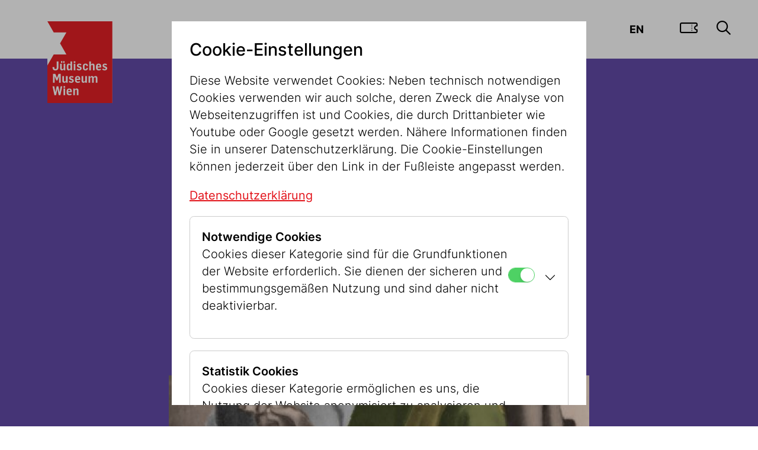

--- FILE ---
content_type: text/html;charset=UTF-8
request_url: https://jmw.jart.at/news/weiblich_malerin_selbstbestimmt__das_verschollene_selbstportrait_von_bettina_ehrlich-bauer
body_size: 9157
content:
<!DOCTYPE html><html lang="de"><head><meta http-equiv="Content-Type" content="text/html; charset=UTF-8"><base href="https://jmw.jart.at/jart/prj3/jmw/main.jart"><meta charset="utf-8"><meta name="viewport" content="width=device-width, initial-scale=1.0"><meta name="seobility" content="bacb1f7e2d0abecb9a7ab0fa7cfaa66a"><link href="resources/jquery/bootstrap4/css/bootstrap.min.css" rel="styleSheet" type="text/css"><link href="main.css?v=20250311" rel="styleSheet" type="text/css"><title>Weiblich, Malerin, selbstbestimmt – Das verschollene Selbstportrait von Bettina Ehrlich-Bauer</title><meta content="Blog Detail | Jüdisches Museum Wien"><meta name="description" content=""><meta name="keywords" content=""><meta property="og:title" content="Weiblich, Malerin, selbstbestimmt – Das verschollene Selbstportrait von Bettina Ehrlich-Bauer"><meta property="og:type" content="website"><meta content="summary" name="twitter:card"><meta content="Weiblich, Malerin, selbstbestimmt – Das verschollene Selbstportrait von Bettina Ehrlich-Bauer" name="twitter:title"><meta content="Weiblich, Malerin, selbstbestimmt – Das verschollene Selbstportrait von Bettina Ehrlich-Bauer" name="title"><meta property="og:url" content="https://jmw.jart.at/museumsblog/news_detail?j-cc-name=hybrid-content&amp;j-cc-node=news&amp;j-cc-id=1610672643844"><meta property="og:image" content="https://jmw.jart.at/jart/prj3/jmw/images/cache/fccfaba748bf61f6c83f669002d82a04/0xD43B9DEBDA2302FDA10CAA4BF04DA3F2.jpeg"><meta property="og:image:type" content="image/jpeg"><meta content="https://jmw.jart.at/jart/prj3/jmw/images/cache/fccfaba748bf61f6c83f669002d82a04/0xD43B9DEBDA2302FDA10CAA4BF04DA3F2.jpeg" name="twitter:image"><meta property="og:image:width" content="1200"><meta property="og:image:height" content="630"><meta name="google-site-verification" content="qB7P06q7OGGVF1r8dPFGp3qUSROjC3W-e5fU1XoqRlo"><script type="text/javascript">var rel = "de";var  content_id = "1610511894957";var reserve_mode = "active";</script><link rel="icon" sizes="32x32" href="resources/favicon/favicon-32x32.png" type="image/png"><link rel="icon" sizes="16x16" href="resources/favicon/favicon-16x16.png" type="image/png"><link rel="mask-icon" sizes="#ffffff" href="resources/favicon/safari-pinned-tab.svg"><meta name="theme-color" content="#ffffff"></head><body data-rel="de" data-reserve-mode="active" data-content-id="1610511894957" data-j-project="jmw" data-j-index="main" class="no-blobedit de active no-js content-id-1610511894957 "><div class="body-wrapper"><header><div class="container-fluid p-0"><div class="row no-gutters"><div class="col"><div class="nav-wrapper"><div class="mainnav"><div class="servnav mr-sm-5"><ul class="navbar-nav ml-auto"><li class="lang-switch nav-item"><div style="display:none !important;">1610672643844</div><a href="/en/news/news_detail?j-cc-node=news&amp;j-cc-name=hybrid-content&amp;j-cc-id=1610672643844" class="nav-link">EN</a></li><li class="nav-item level_1"><a href="https://quicket.wien-ticket.at/shop/wtosjmw/de" class="nav-link"><span class="fa-regular fa-ticket-perforated"><span class="sr-only">Zum Ticketshop</span></span></a></li><li class="nav-item search-item"><a href="/jart/prj3/jmw/main.jart?rel=de&amp;reserve-mode=active&amp;content-id=1615115463800" title="Suche" class="nav-link "><span class="fa-regular fa-magnifying-glass"></span></a></li><li class="nav-item menu-item d-block d-lg-none"><button aria-controls="navbarSupportedContent" aria-expanded="false" aria-label="Toggle navigation" class="nav-item nav-btn-menu" data-target="#navbarSupportedContent" data-toggle="collapse" type="button"><span class=""><span class="fa-regular fa-bars"></span></span></button></li></ul></div><nav class="navbar navbar-expand-lg" aria-label="Mainnavigation"><a class="logo navbar-brand" title="JMW Wien" href="/"><img src="/jart/prj3/jmw/resources/images/logo.svg" class="img-fluid" alt="Logo des Jüdischen Museums"></a><div class="collapse navbar-collapse align-self-center nav-padding" id="navbarSupportedContent"><div class="collapse-wrapper"><ul class="navbar-nav py-5 py-xs-5 py-md-5 py-lg-0" id="mainmenu"><li class="nav-item dropdown  color-blue"><a data-toggle="dropdown" href="#" id="nav-1700755680981" class="nav-link dropdown-toggle ">Besuch</a><div class="dropdown-menu py-0 py-sm-5&#34;"><div class="row py-0 my-0 py-sm-5 my-sm-5"><div class="d-none d-sm-block col-sm-2 col-lg-3"></div><div class="col-12 col-sm-10 col-lg-9 pl-5 pl-sm-0"><div class="nav-dropdown-inner p-3 pt-5 p-sm-0 pt-sm-0"><div class="row row-eq-height d-none"><div class="col-6"><div class="row"></div></div><div class="col-6 d-flex"><div class="row"><div class="col-12"><div class="row"></div></div><div class="col-12"><div class="row"></div></div><div class="col-12 d-flex align-self-end"><div class="row w-100"></div></div></div></div></div><div class="row  "><div class="col-lg-12"><div class=""><div xmlns:f="functions" class="nav-entry 1597751895282 "><div class="mode-text"><p class="avtext"><span class="basisinfos-title">Besuchen Sie uns!</span></p></div></div></div></div></div><div class="row  "><div class="col-lg-4"><div class="pb-5"><div xmlns:f="functions" class="nav-entry 1597751895282 "><div class="mode-button"><a class="btn btn-outline-dark btn-sub" parameter="" href="/besuchen">Öffnungszeiten &amp; Tickets</a></div></div><div class="row  "><div class="col-lg-12"><div class=""><div xmlns:f="functions" class="nav-entry 1597751895282 "><div class="mode-button"><a class="btn btn-outline-dark" parameter="" href="/ausstellungen" target="_blank">Ausstellungen</a></div></div><div xmlns:f="functions" class="nav-entry 1597751895282 "><div class="mode-button-link"><a class="btn btn-link" parameter="" href="/besuchen/jahreskarte">Jahreskarte</a></div></div><div xmlns:f="functions" class="nav-entry 1597751895282 "><div class="mode-button-link"><a class="btn btn-link" parameter="" href="/top_museum">Alles auf einen Blick</a></div></div><div xmlns:f="functions" class="nav-entry 1597751895282 "><div class="mode-button-link"><a class="btn btn-link" parameter="" href="/museumsshop">Museumsshop</a></div></div><div xmlns:f="functions" class="nav-entry 1597751895282 "><div class="mode-button-link"><a class="btn btn-link" parameter="" href="/cafe_taim">Museumscafé</a></div></div></div></div></div></div></div><div class="col-lg-8"><div class=""><div class="row icon-row "><div class="col-lg-3"><div class="nav-item-picture"><div xmlns:f="functions" class="nav-entry 1597751895282 "><div class="mode-teaser"><a parameter="" href="/fuehrungen/erwachsene"><span class="sr-only">Führungen &amp; Gruppen</span><a title="1700755683192.png" parameter="" href="/fuehrungen/erwachsene"><img src="images/img-db/1705687461223.png" alt="Strichzeichnung von zwei Personen, eine mit kurzen lockigen Haaren und gemustertem Oberteil, die andere mit kurzem Haar und schlichtem Oberteil" title="Strichzeichnung von zwei Personen" class="img-fluid"></a><span class="text-link">Führungen &amp; Gruppen</span></a></div></div></div></div><div class="col-lg-3"><div class="nav-item-picture"><div xmlns:f="functions" class="nav-entry 1597751895282 "><div class="mode-teaser"><a parameter="" href="/fuehrungen/kinder__familien"><span class="sr-only">Kinder &amp; Familien</span><a title="familien.png" parameter="" href="/fuehrungen/kinder__familien"><img src="images/img-db/1705687461224.png" alt="Strichzeichnung eines Erwachsenen, der ein Kind auf dem Arm hält und ein anderes Kind an der Hand hält" title="Erwachsener mit zwei Kindern" class="img-fluid"></a><span class="text-link">Kinder &amp; Familien</span></a></div></div></div></div><div class="col-lg-3"><div class="nav-item-picture"><div xmlns:f="functions" class="nav-entry 1597751895282 "><div class="mode-teaser"><a parameter="" href="/fuehrungen/schule__mehr"><span class="sr-only">Schule &amp; Co</span><a title="schulen.png" parameter="" href="/fuehrungen/schule__mehr"><img src="images/img-db/1705687461222.png" alt="Zwei stilisierte Figuren, eine mit Kappe und Tasche, die andere mit Rucksack, gehen in entgegengesetzte Richtungen" title="Stilisierte Figuren beim Gehen" class="img-fluid"></a><span class="text-link">Schule &amp; Co</span></a></div></div></div></div><div class="col-lg-3"><div class=""></div></div></div></div></div></div><div class="row  "><div class="col-lg-4"><div class=""><div xmlns:f="functions" class="nav-entry 1597751895282 "><div class="mode-text"><br /><strong class="avtext"><span class="avtext">Museum Dorotheergasse</span></strong><br /><span class="avtext">Dorotheergasse 11</span><br /><span class="avtext">1010 Wien</span><br /><span class="avtext"> </span><br /></div></div><div xmlns:f="functions" class="menu_opening_hours"><span class="fa-solid fa-circle text-turquoise pr-2"></span>Jetzt geöffnet</div><div xmlns:f="functions" class="nav-entry 1597751895282 sys-open-jupla"><div class="mode-text"><br /></div></div></div></div><div class="col-lg-4"><div class=""><div xmlns:f="functions" class="nav-entry 1597751895282 "><div class="mode-text"><br /><strong class="avtext"><span class="avtext">Museum Judenplatz</span></strong><br /><span class="avtext">Judenplatz 8</span><br /><span class="avtext">1010 Wien</span><br /><span class="avtext"> </span><br /></div></div><div xmlns:f="functions" class="menu_opening_hours"><span class="fa-solid fa-circle text-red pr-2"></span>geschlossen</div><div xmlns:f="functions" class="nav-entry 1597751895282 sys-open-doro"><div class="mode-text"><br /></div></div></div></div><div class="col-lg-4"><div class=""><div xmlns:f="functions" class="nav-entry 1597751895282 "><div class="mode-text"><br /><strong class="avtext"><span class="avtext">Bibliothek</span></strong><br /><span class="avtext">Rabensteig 3</span><br /><span class="avtext">1010 Wien</span><br /><br /></div></div><div xmlns:f="functions" class="nav-entry 1597751895282 "><div class="mode-text"><div class="avtext"><span class="fa-solid fa-circle text-orange pr-2"></span><span class="avtext">nach Vereinbarung</span></div><br /></div></div></div></div></div></div></div></div></div></li><li class="nav-item dropdown  color-turquoise"><a data-toggle="dropdown" href="#" id="nav-1700755681329" class="nav-link dropdown-toggle ">Museum</a><div class="dropdown-menu py-0 py-sm-5&#34;"><div class="row py-0 my-0 py-sm-5 my-sm-5"><div class="d-none d-sm-block col-sm-2 col-lg-3"></div><div class="col-12 col-sm-10 col-lg-9 pl-5 pl-sm-0"><div class="nav-dropdown-inner p-3 pt-5 p-sm-0 pt-sm-0"><div class="row row-eq-height d-none"><div class="col-6"><div class="row"></div></div><div class="col-6 d-flex"><div class="row"><div class="col-12"><div class="row"></div></div><div class="col-12"><div class="row"></div></div><div class="col-12 d-flex align-self-end"><div class="row w-100"></div></div></div></div></div><div class="row  "><div class="col-lg-12"><div class="pb-5 pb-lg-0"><div xmlns:f="functions" class="nav-entry 1597751895282 "><div class="mode-text"><p class="avtext"><span class="basisinfos-title">Das erste jüdische Museum der Welt!</span></p></div></div><div class="row  "><div class="col-lg-3"><div class="pb-5"><div xmlns:f="functions" class="nav-entry 1597751895282 "><div class="mode-button"><a class="btn btn-outline-dark" parameter="" href="/ausstellungen" target="_blank">Ausstellungen</a></div></div><div xmlns:f="functions" class="nav-entry 1597751895282 "><div class="mode-button-link"><a class="btn btn-link" parameter="" href="/forschung/archiv__bildanfragen">Archiv</a></div></div><div xmlns:f="functions" class="nav-entry 1597751895282 "><div class="mode-button-link"><a class="btn btn-link" parameter="" href="/ueber_uns/nachhaltigkeit">Nachhaltigkeit</a></div></div><div xmlns:f="functions" class="nav-entry 1597751895282 "><div class="mode-button-link"><a class="btn btn-link" parameter="" href="/kontakt/raumvermietung">Eventlocation</a></div></div><div xmlns:f="functions" class="nav-entry 1597751895282 "><div class="mode-button-link"><a class="btn btn-link" parameter="" href="/projekt_ot">Projekt OT</a></div></div><div xmlns:f="functions" class="nav-entry 1597751895282 "><div class="mode-button-link"><a class="btn btn-link" parameter="" href="/bibliothek">Bibliothek</a></div></div></div></div><div class="col-lg-9"><div class=""><div class="row  "><div class="col-lg-3"><div class=""><div xmlns:f="functions" class="nav-entry 1597751895282 mb-5"><div class="mode-teaser"><a parameter="" href="/forschung"><span class="sr-only">Forschung</span><a title="1741084071110.png" parameter="" href="/forschung"><img src="images/img-db/1741084071110.png" alt="Schematische Darstellung eines menschlichen Profils mit Gehirn, umgeben von sich überschneidenden Ellipsen, einem Rechteck mit Schraffur und zwei Diagrammen mit Zackenlinien" title="Schematische Darstellung von Gehirnaktivität" class="img-fluid"></a><span class="text-link">Forschung</span></a></div></div></div></div><div class="col-lg-3"><div class=""><div xmlns:f="functions" class="nav-entry 1597751895282 "><div class="mode-teaser"><a parameter="" href="/unterstuetzen_sie_uns"><span class="sr-only">Freunde &amp; Sponsoring</span><a title="1741084071109.png" parameter="" href="/unterstuetzen_sie_uns"><img src="images/img-db/1741084071109.png" alt="Grafische Darstellung einer stehenden Person mit ausgestreckten Armen auf einem Gleichgewichtsbalken, mit einem Pfeil über dem Kopf, der eine Drehbewegung nach links anzeigt" title="Symbol für Gleichgewicht oder Drehung" class="img-fluid"></a><span class="text-link">Freunde &amp; Sponsoring</span></a></div></div></div></div><div class="col-lg-3"><div class=""><div xmlns:f="functions" class="nav-entry 1597751895282 mb-5"><div class="mode-teaser"><a parameter="" href="/ueber_uns"><span class="sr-only">Über Uns</span><a title="1741084071108.png" parameter="" href="/ueber_uns"><img src="images/img-db/1741084071108.png" alt="Stilisierte weiße Symbole eines Auges, einer Pyramide, eines offenen Buchs, einer Feder und einer Säulenbasis auf schwarzem Hintergrund" title="Symbolkombination aus Auge, Pyramide und Buch" class="img-fluid"></a><span class="text-link">Über Uns</span></a></div></div></div></div><div class="col-lg-3"><div class=""></div></div></div></div></div></div></div></div></div></div></div></div></div></li><li class="nav-item dropdown  color-purple"><a data-toggle="dropdown" href="#" id="nav-1700755681348" class="nav-link dropdown-toggle ">Kalender</a><div class="dropdown-menu py-0 py-sm-5&#34;"><div class="row py-0 my-0 py-sm-5 my-sm-5"><div class="d-none d-sm-block col-sm-2 col-lg-3"></div><div class="col-12 col-sm-10 col-lg-9 pl-5 pl-sm-0"><div class="nav-dropdown-inner p-3 pt-5 p-sm-0 pt-sm-0"><div class="row row-eq-height d-none"><div class="col-6"><div class="row"></div></div><div class="col-6 d-flex"><div class="row"><div class="col-12"><div class="row"></div></div><div class="col-12"><div class="row"></div></div><div class="col-12 d-flex align-self-end"><div class="row w-100"></div></div></div></div></div><div class="row  "><div class="col-lg-4"><div class="pb-5 pb-lg-0"><div xmlns:f="functions" class="nav-entry 1597751895282 "><div class="mode-text"><p class="avtext"><span class="basisinfos-title">Wir machen Programm!</span></p></div></div><div xmlns:f="functions" class="nav-entry 1597751895282 "><div class="mode-button"><a class="btn btn-outline-dark btn-sub" parameter="" href="/events">Alle Termine</a></div></div><div xmlns:f="functions" class="nav-entry 1597751895282 "><div class="mode-button"><a class="btn btn-outline-dark btn-sub" parameter="&amp;veranstaltung_typ_id=1700755677203" href="/events&amp;veranstaltung_typ_id=1700755677203">Veranstaltungen</a></div></div><div xmlns:f="functions" class="nav-entry 1597751895282 "><div class="mode-button"><a class="btn btn-outline-dark btn-sub" parameter="&amp;veranstaltung_typ_id=1700755677206" href="/events&amp;veranstaltung_typ_id=1700755677206">Führungen</a></div></div><div xmlns:f="functions" class="nav-entry 1597751895282 "><div class="mode-button"><a class="btn btn-outline-dark btn-sub" parameter="" href="/fuehrungen/fuehrungskalender/fuehrung_detail">Archiv</a></div></div></div></div><div class="col-lg-8"><div class="sys-topnews"><div class="row  "><div class="col-lg-12"><div class=""><div xmlns:f="functions" class="menu_event_list"><div class="entry mb-5"><div class="row mb-2"><div class="col-1 pr-0 text-right"><span class="fa-solid fa-arrow-right"></span></div><div class="col-11 col-lg-10"><div class="titel"><a href="/events/boker_tov_guten_morgen_im_juedischen_museum_wien_1" class="btn-link font-weight-500">Boker tov! Guten Morgen im Jüdischen Museum Wien
</a></div></div></div><div class="row"><div class="col-1 pe-0"></div><div class="col-11 col-lg-10 datum font-weight-300">25.01.2026 09:00 Uhr</div></div></div><div class="entry mb-5"><div class="row mb-2"><div class="col-1 pr-0 text-right"><span class="fa-solid fa-arrow-right"></span></div><div class="col-11 col-lg-10"><div class="titel"><a href="/events/no_promised_land_1" class="btn-link font-weight-500">"No Promised Land"</a></div></div></div><div class="row"><div class="col-1 pe-0"></div><div class="col-11 col-lg-10 datum font-weight-300">25.01.2026 13:00 Uhr</div></div></div><div class="entry mb-5"><div class="row mb-2"><div class="col-1 pr-0 text-right"><span class="fa-solid fa-arrow-right"></span></div><div class="col-11 col-lg-10"><div class="titel"><a href="/events/ir_schelanu_16" class="btn-link font-weight-500">Ir schelanu</a></div></div></div><div class="row"><div class="col-1 pe-0"></div><div class="col-11 col-lg-10 datum font-weight-300">25.01.2026 14:00 Uhr</div></div></div></div><div xmlns:f="functions" class="nav-entry 1597751895282 sys-topnews"><div class="mode-text"></div></div></div></div></div></div></div></div></div></div></div></div></li><li class="nav-item dropdown  color-pink active"><a data-toggle="dropdown" href="#" id="nav-1700755681367" class="nav-link dropdown-toggle ">Entdecken</a><div class="dropdown-menu py-0 py-sm-5&#34;"><div class="row py-0 my-0 py-sm-5 my-sm-5"><div class="d-none d-sm-block col-sm-2 col-lg-3"></div><div class="col-12 col-sm-10 col-lg-9 pl-5 pl-sm-0"><div class="nav-dropdown-inner p-3 pt-5 p-sm-0 pt-sm-0"><div class="row row-eq-height d-none"><div class="col-6"><div class="row"></div></div><div class="col-6 d-flex"><div class="row"><div class="col-12"><div class="row"></div></div><div class="col-12"><div class="row"></div></div><div class="col-12 d-flex align-self-end"><div class="row w-100"></div></div></div></div></div><div class="row  "><div class="col-lg-4"><div class="pb-5 pb-lg-0"><div xmlns:f="functions" class="nav-entry 1597751895282 "><div class="mode-text"><p class="avtext"><span class="basisinfos-title">Das Museum digital erleben!</span></p></div></div><div xmlns:f="functions" class="nav-entry 1597751895282 "><div class="mode-button"><a class="btn btn-outline-dark" parameter="" rev="_blank" href="https://sammlung.jmw.at" target="_blank">Online Collection<img src="/jart/prj3/jmw/resources/images/externer-link-schwarz.svg" class="externLink" alt="Logo für externer Link"></a></div></div><div xmlns:f="functions" class="nav-entry  active  1597751895282 "><div class="mode-button-link"><a class="btn btn-link" parameter="" href="/museumsblog">News &amp; Blogs</a></div></div><div xmlns:f="functions" class="nav-entry 1597751895282 "><div class="mode-button-link"><a class="btn btn-link" parameter="" href="/digital/podcast">Podcast</a></div></div><div xmlns:f="functions" class="nav-entry 1597751895282 "><div class="mode-button-link"><a class="btn btn-link" target="_blank" parameter="" rev="_blank" href="https://artsandculture.google.com/partner/jewish-museum-vienna">Google Arts &amp; Culture<img src="/jart/prj3/jmw/resources/images/externer-link-weiss.svg" class="externLink" alt="Logo für externer Link"></a></div></div></div></div><div class="col-lg-8"><div class=""><div class="row  "><div class="col-lg-12"><div class=""><div xmlns:f="functions" class="nav-entry 1597751895282 "><div class="mode-text"><strong class="avtext"><span class="avtext">Folgen Sie uns auf Social Media</span></strong><br /><br /></div></div></div></div></div><div class="row  "><div class="col-lg-4"><div class=""><div class="row max-row-width "><div class="col-lg-3  col-3"><div class=""><div xmlns:f="functions" class="nav-entry 1597751895282 "><div class="mode-teaser"><a parameter="" rev="_blank" href="https://www.instagram.com/jewishmuseumvienna/"><span class="sr-only">Link für Instagram</span><a title="1706129902914.png" parameter="" rev="_blank" href="https://www.instagram.com/jewishmuseumvienna/"><img src="images/img-db/1706129902914.png" alt="Stilisierte Instagram-App-Logosymbol in Pink mit abgerundeter quadratischer Form und Kreis in der Mitte" title="Instagram-Logo" class="img-fluid"></a><span class="text-link"></span></a></div></div></div></div><div class="col-lg-3  col-3"><div class=""><div xmlns:f="functions" class="nav-entry 1597751895282 "><div class="mode-teaser"><a parameter="" rev="_blank" href="https://www.tiktok.com/@jewishmuseumvienna"><span class="sr-only">Link für Tiktok</span><a title="1706129902911.png" parameter="" rev="_blank" href="https://www.tiktok.com/@jewishmuseumvienna"><img src="images/img-db/1706129902911.png" alt="rosa TikTok-Logo mit Notenform auf weißem Hintergrund" title="TikTok-Logo" class="img-fluid"></a><span class="text-link"></span></a></div></div></div></div><div class="col-lg-3  col-3"><div class=""><div xmlns:f="functions" class="nav-entry 1597751895282 "><div class="mode-teaser"><a parameter="" rev="_blank" href="https://www.facebook.com/JuedischesMuseumWien/?v=wall"><span class="sr-only">Link für Facebook</span><a title="1706129902915.png" parameter="" rev="_blank" href="https://www.facebook.com/JuedischesMuseumWien/?v=wall"><img src="images/img-db/1706129902915.png" alt="Rosa Buchstabe 'f' auf weißem Hintergrund" title="Buchstabe f" class="img-fluid"></a><span class="text-link"></span></a></div></div></div></div><div class="col-lg-3  col-3"><div class=""><div xmlns:f="functions" class="nav-entry 1597751895282 "><div class="mode-teaser"><a parameter="" href=""><span class="sr-only">Link für X</span><a title="1706129902910.png" parameter="" href=""><img src="images/img-db/1706129902910.png" alt="Magentafarbenes X-Symbol mit einem diagonal durchgehenden weißen Streifen" title="Magentafarbenes X-Logo" class="img-fluid"></a><span class="text-link"></span></a></div></div></div></div></div><div class="row max-row-width "><div class="col-lg-3  col-3"><div class=""><div xmlns:f="functions" class="nav-entry 1597751895282 "><div class="mode-teaser"><a parameter="" rev="_blank" href="https://www.youtube.com/channel/UCqJXD9Ncasj-IiRfDCLG6hw"><span class="sr-only">Link für Youtube</span><a title="1706129902909.png" parameter="" rev="_blank" href="https://www.youtube.com/channel/UCqJXD9Ncasj-IiRfDCLG6hw"><img src="images/img-db/1706129902909.png" alt="Weinrot gefülltes abgerundetes Rechteck mit einem nach rechts zeigenden weißen Dreieck in der Mitte" title="Abspiel-Icon" class="img-fluid"></a><span class="text-link"></span></a></div></div></div></div><div class="col-lg-3  col-3"><div class=""><div xmlns:f="functions" class="nav-entry 1597751895282 "><div class="mode-teaser"><a parameter="" rev="_blank" href="https://open.spotify.com/user/j8sre8o0zt2esm7mbgwthvl2j?si=4tUJjoCFTgysA-HeXuDYZA&amp;nd=1&amp;dlsi=070f7859f0524b70"><span class="sr-only">Link für Spotify</span><a title="1706129902913.png" parameter="" rev="_blank" href="https://open.spotify.com/user/j8sre8o0zt2esm7mbgwthvl2j?si=4tUJjoCFTgysA-HeXuDYZA&amp;nd=1&amp;dlsi=070f7859f0524b70"><img src="images/img-db/1706129902913.png" alt="Weißes Spotify-Symbol mit drei gewölbten Linien in einem pinkfarbenen Kreis" title="Spotify-Symbol" class="img-fluid"></a><span class="text-link"></span></a></div></div></div></div><div class="col-lg-3  col-3"><div class=""><div xmlns:f="functions" class="nav-entry 1597751895282 "><div class="mode-teaser"><a parameter="" rev="_blank" href="https://artsandculture.google.com/partner/jewish-museum-vienna?hl=de"><span class="sr-only">Link für Google</span><a title="1706129902912.png" parameter="" rev="_blank" href="https://artsandculture.google.com/partner/jewish-museum-vienna?hl=de"><img src="images/img-db/1706129902912.png" alt="Großer magentafarbener Großbuchstabe G auf weißem Hintergrund" title="Magentafarbener Buchstabe G" class="img-fluid"></a><span class="text-link"></span></a></div></div></div></div><div class="col-lg-3  col-3"><div class=""><div xmlns:f="functions" class="nav-entry 1597751895282 "><div class="mode-teaser"><a parameter="" rev="_blank" href="https://tvthek.orf.at/history/Medienarchiv-Judentum/6932895"><span class="sr-only">Link für Orf</span><a title="1706129902916.png" parameter="" rev="_blank" href="https://tvthek.orf.at/history/Medienarchiv-Judentum/6932895"><img src="images/img-db/1706129902916.png" alt="Großer rosa Schriftzug 'ORF' auf weißem Hintergrund" title="ORF-Logo" class="img-fluid"></a><span class="text-link"></span></a></div></div></div></div></div></div></div><div class="col-lg-8"><div class=""></div></div></div></div></div></div></div></div></div></div></li><li class="nav-item d-inline-block d-lg-none"><a class="nav-link" href="/jart/prj3/jmw/main.jart?rel=de&amp;reserve-mode=active&amp;content-id=1612498123747"><span class="">Presse</span></a></li></ul></div></div></nav></div></div></div></div></div></header><main><div class="container-fluid p-0"><div class="row no-gutters"><div class="col"></div></div></div><div class="container-fluid p-0"><div class="main-content"><div class="container"></div><div class=" container-fluid p-0 custom-none bg-purple"><div class="row no-gutters "><div class="contentblock col-lg-12  " style=""><div class=" content"><div class=" container custom-margin-80 custom-none transparent"><div class="row m-0"><div class="contentblock col-lg-12  " style=""><div class=" content"><div id="APPC-1700755684019"><div class="news detail container-fluid">                <div class="row mb-5">            <div class="col-0 col-md-2"></div>            <div class="col-12 col-md-8">                <div class="content-header">                    <div class="d-flex justify-content-center align-items-center mb-5">                                                <div class="h3 subtitle mx-5">                            27. Februar 2017                        </div>                        <div class="kategorie">                            <span class="badge badge-secondary badge-invers">Unter der Lupe</span>                        </div>                    </div>                                         <h1 class="zwischentitel text-center">Weiblich, Malerin, selbstbestimmt – Das verschollene Selbstportrait von Bettina Ehrlich-Bauer</h1>                                            <div class="autor mt-3 text-center">                             von Andrea Winklbauer                                                                                       </div>                                                </div>                <div class="teaser-image mt-5 mb-3">                    <div class="img-fluid">                        <img title="Porträt einer Frau in Innenraum" alt="Frau mit kurzen dunklen Haaren, rotem Lippenstift, grünem Kleid und gelbem Schal, die eine Zigarette hält, vor einem grauen Ofen und einem aufgehängten Mantel" class="lazyload" src="/jart/prj3/jmw/images/cache/fccfaba748bf61f6c83f669002d82a04/0x19825BE0BF2146394C90E617D644B311.jpeg" data-src="/jart/prj3/jmw/images/cache/fccfaba748bf61f6c83f669002d82a04/0x19825BE0BF2146394C90E617D644B311.jpeg">                    </div>                    <div class="bildunterschrift text-right tiny">                        &copy;                     </div>                 </div>                                          <div class="detail-text">                                            </div>            </div>            <div class="col-0 col-md-2"></div>        </div>    </div> </div><div class="container-fluid"><div class="cross-content-container"><div class=" container custom-margin-80 custom-none transparent"><div class="row "><div class="contentblock col-lg-12  " style=""><div class=" content"><div class="text-content text-avtext"><span class="avtext">Die junge Frau hat einen skeptischen Blick. Mit hochgezogenen Brauen, ohne ein Lächeln um ihren schönen Mund, tritt sie uns ernst und selbstbewusst entgegen. Eine brennende Zigarette in der Hand, steht sie offenbar in ihrem Atelier, doch portraitiert sie sich nicht beim Malen. Die Staffelei dient im Moment nur als Garderobenständer, auf dem lässig ein eleganter Mantel hängt. Werke der Malerin sind nicht zu sehen, dafür Fischgrätparkett, ein verzierter, zylindrischer Ofen (oder ist es eine Säule?) und ein schlampig aufgelegter Teppich. Die Künstlerin steht darauf, elegant gekleidet und frisiert. Eine moderne Frau von 1928 – weiblich, Malerin, selbstbestimmt und hellwach.</span></div><div class="content-img"><div class="img-fluid"><img src="/jart/prj3/jmw/images/cache/80a1a5b5946333303b6714fe1000f5aa/0x4AF21B4733F6102AFC06D60CCD18D099.jpeg" width="400" height="711" alt="Porträt einer Frau mit Zigarette: Frau mit kurzem schwarzen Haar, grüner Kleidung und gelbem Schal, die eine Zigarette hält, vor einem grauen Ofen und einem Mantelständer mit einem grauen Mantel"></div></div><div class="text-content text-avtext"><div class="avtext"><span class="avtext">Bettina Ehrlich-Bauer: </span><em class="avtext"><span class="avtext">Selbstportrait</span></em><span class="avtext">, 1928, Fotografie nach dem verschollenen Gemälde, © Archiv des Belvedere, Wien, Foto: Bruno Reiffenstein (digital nachkoloriert für die Ausstellung im JMW)</span></div><div class="avtext"><span class="avtext"> </span></div><div class="avtext"><span class="avtext">Die Ausstellung Die bessere Hälfte. </span><em class="avtext"><span class="avtext">Jüdische Künstlerinnen</span></em><span class="avtext"> bis 1938, der ein altes Foto* dieses – leider verschollenen – Selbstportraits als Plakatmotiv dient, enthält auch einige andere Künstlerinnen-Bilder. Da ist z. B. ein Foto von Tina Blau, der erfolgreichsten österreichischen Künstlerin der zweiten Hälfte des 19. Jahrhunderts, das die Landschaftsmalerin dabei zeigt, wie sie eines ihrer Bilder auf einem Wägelchen zum Malen en plein air durch den Wiener Prater schiebt. Der Vergleich mit einem Kinderwagen drängt sich auf, nur dass Tina Blau anstelle der leiblichen Nachkommenschaft ganz bewusst die künstlerische gewählt hat. Sie schließt damit – bewusst oder nicht – an ein wichtiges Motiv der „Legende vom Künstler“ seit der Renaissance an, das die Hingabe des Künstlers an seine Berufung unterstreicht. Als Person wollte sich Tina Blau aber lieber nicht groß inszenieren.</span></div></div><div class="content-img"><div class="img-fluid"><img src="images/img-db/1615115458078.jpg" alt="Frau in langem Rock und elegantem Hut schiebt einen Korbwagen mit Ölbild eines Baums in einem Park" title="Frau mit Gemälde im Park"></div></div><div class="text-content text-avtext"><div class="avtext"><span class="avtext">Tina Blau mit Malwagerl im Wiener Prater, um 1900, Fotografie</span></div><div class="avtext"><span class="avtext"> </span></div><div class="avtext"><span class="avtext">Ein anderes Künstlerinnen-Bild, diesmal wieder ein gemaltes Selbstportrait**, stammt von der russischen, lange Zeit in Wien beheimateten Bildhauerin Teresa Feodorowna Ries. Nicht unähnlich Bettina Ehrlich-Bauer präsentiert sie ihre eigene Person selbstbewusst, zeigt sich aber nicht wie diese als elegante Dame, sondern im Arbeitsgewand der Künstlerin. Doch auch Ries bedient sich einer Geste um ihren Auftritt zu unterstreichen: Die in die Hüfte gestützte Hand räumt jeden Zweifel an ihrem Selbstbewusstsein aus. Der breite, dekorierte und vergoldete Originalrahmen des Bildes trägt das Seine dazu bei, dieses Künstlerinnenbild in seiner Bedeutung zu erhöhen.</span></div></div><div class="content-img"><div class="img-fluid"><img src="images/img-db/1615115458081.jpg" alt="Interieur eines Raums mit mehreren Büsten auf Sockeln und einem großen Spiegel, der eine stehende Frau zeigt" title="Raum mit Büsten und Spiegel"></div></div><div class="text-content text-avtext"><div class="avtext"><span class="avtext">Das Selbstportrait von Teresa Feodorowna Ries im Atelier der Künstlerin, Fotografie, aus: T. F. Ries: Die Sprache des Steins, Wien 1928</span></div><div class="avtext"><span class="avtext"> </span></div><div class="avtext"><span class="avtext">Im Gegensatz zu Ries‘ Selbstportrait von 1902 wirkt das 1928 entstandene von Ehrlich-Bauer natürlich viel moderner. Ihr Stil heißt Neue Sachlichkeit und war in der ersten Hälfte der 1920er-Jahre in Deutschland als Reaktion auf die Exzesse des Expressionismus und des Ersten Weltkriegs entstanden. Das gemalte Werk von Bettina Ehrlich-Bauer wird von 1925 bis in die frühen 1930er-Jahre hinein davon bestimmt. Ihre Interpretation ist kraftvoll und einprägsam, vereinfachend und mit bewusst eingesetzten Anklängen ans Naive. Zugleich enthält gerade ihr Selbstportrait aber auch ein Element des Neuen Sehens aus der zeitgleichen Fotografie: die Sicht von schräg oben auf ihre ganze Gestalt.</span></div><div class="avtext"><span class="avtext"> </span></div><div class="avtext"><span class="avtext">Leider können wir uns über dieses Gemälde heute nur noch durch eine alte Schwarzweißfotografie informieren: Wie fast alle übrigen Gemälde ihres Frühwerks ist auch das Selbstportrait verschollen, seit es die Künstlerin bei ihrer Flucht vor den Nationalsozialisten 1938 in Wien zurückließ. Damit man es sich als Gemälde besser vorstellen kann, haben wir einen Scan des Fotos digital um ein paar Farben ergänzt, die wir dem einzigen ihrer Bilder aus dem fraglichen Zeitraum, das heute physisch zur Verfügung steht, dem Stillleben Jonny spielt auf, abgeschaut haben. Dieses eine noch vorhandene Gemälde und die auf den Fotos abgebildeten lassen erkennen, was für ein großer Verlust das Verschwinden dieses Werks für die österreichische Kunstgeschichte ist. Gleichzeitig machen uns die Fotos aber auch bewusst, dass wir noch froh sein können, dass sie erhalten geblieben sind. Wieviel andere aufregende Werke mag es gegeben haben, die wir nicht kennen und ohne Abbildungen auch niemals kennen lernen werden? Doch vielleicht haben wir ja Glück und es taucht das Selbstportrait oder eines der anderen Originalgemälde doch noch irgendwo wieder auf.</span></div><div class="avtext"><span class="avtext"> </span></div></div><div class="content-img"><div class="img-fluid"><img src="images/img-db/1615115458084.jpg" alt="Stilleben mit einer schwarzen Maske mit großen weißen und roten Augen, grünem Hut, Goldblasinstrument und großem Blechblasinstrument vor einem Spiegel mit grünem Tuch" title="Stilleben mit Maske und Blasinstrumenten"></div></div><div class="text-content text-avtext"><div class="avtext"><span class="avtext">Bettina Ehrlich-Bauer: Jonny spielt auf, 1928, Ölgemälde, Privatbesitz</span></div><div class="avtext"><span class="avtext"> </span></div><div class="avtext"><span class="avtext">Die Ausstellung Die bessere Hälfte. Jüdische Künstlerinnen bis 1938 ist noch bis 1. Mai im Museum Dorotheergasse – Palais Eskeles zu sehen.</span></div><div class="avtext"><span class="avtext"> </span></div><div class="avtext"><span class="avtext">* Das Foto ist Teil eines Bestands von alten Werkfotos, die sich heute zusammen mit dem Nachlass der Künstlerin im Archiv des Belvedere, Wien, befinden.</span></div><div class="avtext"><span class="avtext"> </span></div><div class="avtext"><span class="avtext">** Das Bild befindet sich heute im Besitz des Wien Museums.</span></div><div class="avtext"><span class="avtext"> </span></div><div class="avtext"><span class="avtext">Titelbild: Bettina Ehrlich-Bauer: Selbstportrait, 1928, Fotografie nach dem verschollenen Gemälde, © Archiv des Belvedere, Wien, Foto: Bruno Reiffenstein (digital nachkoloriert für die Ausstellung im JMW)</span></div></div></div></div></div></div></div></div></div></div></div></div></div></div></div></div><script language="javascript" src="indexes/main/packages/standard-layout/standard-layout.js"></script></div></div></main><footer class="footer"><div class="footer-standort bg-blue"><div class="container"><div class="row"><div class="col-12 col-lg-4"><div class="standort-claim"><h2 class="h2">Ein Museum, zwei Standorte<br>– nur 7 Minuten zu Fuß</h2><p>Folgen Sie uns auf Social Media</p><p class="footer-logos"><a href="https://www.instagram.com/jewishmuseumvienna" target="_blank"><img class="img-fluid" src="/jart/prj3/jmw/resources/images/brand-instagram.svg" alt="Instagram Logo"></a><a href="https://www.tiktok.com/@jewishmuseumvienna" target="blank"><img class="img-fluid" src="/jart/prj3/jmw/resources/images/brand-tiktok.svg" alt="Tiktok Logo"></a><a href="https://www.facebook.com/JuedischesMuseumWien" target="blank"><img class="img-fluid" src="/jart/prj3/jmw/resources/images/brand-facebook.svg" alt="Facebook Logo"></a><a href="https://open.spotify.com/user/j8sre8o0zt2esm7mbgwthvl2j?si=4tUJjoCFTgysA-HeXuDYZA&amp;nd=1&amp;dlsi=070f7859f0524b70" target="blank"><img class="img-fluid" src="/jart/prj3/jmw/resources/images/brand-spotify.svg" alt="Spotify Logo"></a><a href="https://www.youtube.com/channel/UCqJXD9Ncasj-IiRfDCLG6hw" target="blank"><img class="img-fluid" src="/jart/prj3/jmw/resources/images/brand-youtube.svg" alt="Youtube Logo"></a><a href="https://tvthek.orf.at/history/Medienarchiv-Judentum/6932895" target="blank"><img class="img-fluid" src="/jart/prj3/jmw/resources/images/brand-ORF.svg" alt="Orf Logo"></a></p></div></div><div class="col-12 col-sm-6 col-lg-3"><div class="standort-museum"><h3 class="h3">Museum<br>Dorotheergasse</h3><p>Dorotheergasse 11<br>
1010 Wien</p><p>Tel: <a href="tel:+4315350431">+43 1 535 04 31</a><br>E-Mail: <a href="mailto:info@jmw.at">info@jmw.at
</a></p></div></div><div class="col-12 col-sm-6 col-lg-3"><div class="standort-museum"><h3 class="h3">Museum<br>Judenplatz</h3><p>Judenplatz 8<br>
1010 Wien</p></div></div><div class="col-12 col-lg-2"><div class="standort-links"><ol class="fa-ul"><li><span class="fa-li"><i class="fa-solid fa-arrow-right"></i></span><a href="/jart/prj3/jmw/main.jart?rel=de&amp;reserve-mode=active&amp;content-id=1595137743227">Öffnungszeiten, Tickets &amp; Preise</a></li><li><span class="fa-li"><i class="fa-solid fa-arrow-right"></i></span><a href="/jart/prj3/jmw/main.jart?rel=de&amp;reserve-mode=active&amp;content-id=1597751895293">Kontakt</a></li></ol></div></div></div></div></div><div class="footer-bottom"><div class="container"><div class="row align-items-center"><div class="col-12 col-md-8 col-lg-9"><div class="footernav"><ul class="nav justify-content-center justify-content-md-start"><li class="nav-item"><span class="nav-link">© 2026 Jüdisches Museum Wien</span></li><li class="nav-item"><a class="nav-link" href="/impressum">Impressum</a></li><li class="nav-item"><a class="nav-link" href="/presse">Presse</a></li><li class="nav-item"><a class="nav-link" href="/newsletter">Newsletter</a></li><li class="nav-item"><a class="nav-link" href="/datenschutz">Datenschutz</a></li><li class="nav-item"><a class="nav-link" href="/top_museum">Alles auf einen Blick</a></li><li class="nav-item"><a class="nav-link" href="/nutzungsbedingungen_terms_of_use_dhm">Nutzungsbedingungen / Terms of Use DHM</a></li><li class="nav-item"><a class="open_cookie_dialog">Cookies</a></li></ul></div></div><div class="col-12 col-md-4 col-lg-3"><div class="d-flex justify-content-center align-items-center"><div class="footer-logo footer-logo-wien-holding mr-3 mr-lg-5"><a href="https://www.wienholding.at/"><img src="/jart/prj3/jmw/resources/images/wien-holding-logo.png" class="img-fluid" alt="Wien Holding"></a></div><div class="footer-logo footer-logo-umweltzeichen ml-3 ml-lg-5"><a href="/jart/prj3/jmw/main.jart?rel=de&amp;reserve-mode=active&amp;content-id=1639467475489"><img src="/jart/prj3/jmw/resources/images/umweltzeichen.png" class="img-fluid" alt="Österreichisches Umweltzeichen"></a></div></div></div></div></div></div></footer></div><div class="stern-button"><div class="stern-inner"><img src="/jart/prj3/jmw/resources/images/stern.png" alt="stern"><div class="overlay"><a href="https://quicket.wien-ticket.at/shop/wtosjmw/de" class="ticket-link" target="_blank">Tickets kaufen</a></div></div></div><script type="text/javascript" src="resources/jquery/ckeditor/ckeditor.js"></script><script type="text/javascript" src="main.js?v=20250311"></script><script type="text/javascript" src="resources/jquery/bootstrap4/js/bootstrap.min.js"></script><script type="text/javascript" src="/jart/prj3/jmw/resources/dbcon-def/reports/apps/news/news_detail/news_detail.client.js"></script></body></html>

--- FILE ---
content_type: application/javascript
request_url: https://jmw.jart.at/jart/prj3/jmw/indexes/main/packages/standard-layout/standard-layout.js
body_size: -161
content:
//!!../../../../main.cjs
/* js for package: standard-layout */























--- FILE ---
content_type: image/svg+xml
request_url: https://jmw.jart.at/jart/prj3/jmw/resources/images/externer-link-weiss.svg
body_size: 36
content:
<svg xmlns="http://www.w3.org/2000/svg" viewBox="0 0 640 640"><!--!Font Awesome Pro 7.1.0 by @fontawesome - https://fontawesome.com License - https://fontawesome.com/license (Commercial License) Copyright 2025 Fonticons, Inc.--><path fill="#ffffff" d="M384 64L352 64L352 128L466.7 128L265.3 329.4L242.7 352L288 397.3L310.6 374.7L512 173.3L512 288L576 288L576 64L384 64zM96 160L64 160L64 576L480 576L480 384L416 384L416 512L128 512L128 224L256 224L256 160L96 160z"/></svg>

--- FILE ---
content_type: image/svg+xml
request_url: https://jmw.jart.at/jart/prj3/jmw/resources/images/logo.svg
body_size: 3122
content:
<?xml version="1.0" encoding="UTF-8" standalone="no"?>
<!DOCTYPE svg PUBLIC "-//W3C//DTD SVG 1.1//EN" "http://www.w3.org/Graphics/SVG/1.1/DTD/svg11.dtd">
<svg width="100%" height="100%" viewBox="0 0 227 284" version="1.1" xmlns="http://www.w3.org/2000/svg" xmlns:xlink="http://www.w3.org/1999/xlink" xml:space="preserve" xmlns:serif="http://www.serif.com/" style="fill-rule:evenodd;clip-rule:evenodd;stroke-linejoin:round;stroke-miterlimit:2;">
    <g transform="matrix(1.9685,0,0,1.9685,0,8.52651e-14)">
        <rect x="0" y="0.59" width="114.729" height="143.41" style="fill:white;"/>
    </g>
    <g transform="matrix(1.9685,0,0,1.9685,0,-1.16339)">
        <path d="M11.232,20.044L33.696,20.045L22.464,39.499L33.696,58.953L11.232,58.953L0,78.358L0,144.591L115,144.591L115,0.591L0.014,0.591L11.232,20.044Z" style="fill:rgb(229,32,37);fill-rule:nonzero;"/>
    </g>
    <g transform="matrix(1.9685,0,0,1.9685,0,-1.16339)">
        <path d="M12.433,130.568L15.408,130.568L17.705,119.76L17.793,119.76L20.068,130.568L23.065,130.568L26.39,114.926L23.503,114.926L21.577,125.208L21.534,125.208L19.455,114.926L16.393,114.926L14.205,125.229L14.139,125.229L12.171,114.926L9.129,114.926L12.433,130.568Z" style="fill:white;fill-rule:nonzero;"/>
    </g>
    <g transform="matrix(1.9685,0,0,1.9685,0,-1.16339)">
        <path d="M28.513,130.525L31.4,130.525L31.4,119.016L28.513,119.016L28.513,130.525ZM28.513,117.616L31.4,117.616L31.4,114.685L28.513,114.685L28.513,117.616Z" style="fill:white;fill-rule:nonzero;"/>
    </g>
    <g transform="matrix(1.9685,0,0,1.9685,0,-1.16339)">
        <path d="M38.816,130.786C40.26,130.786 41.748,130.48 42.929,129.714L42.273,127.789C41.617,128.051 40.501,128.489 39.298,128.489C37.963,128.489 36.979,127.986 36.979,126.52L36.979,125.558L43.214,125.558L43.214,123.02C43.214,120.351 41.398,118.776 38.751,118.776C36.235,118.776 34.069,120.351 34.069,123.414L34.069,126.454C34.069,129.497 36.213,130.786 38.816,130.786ZM36.979,123.72L36.979,122.714C36.979,121.751 37.548,120.876 38.707,120.876C39.954,120.876 40.435,121.773 40.435,122.757L40.435,123.72L36.979,123.72Z" style="fill:white;fill-rule:nonzero;"/>
    </g>
    <g transform="matrix(1.9685,0,0,1.9685,0,-1.16339)">
        <path d="M45.817,130.525L48.705,130.525L48.705,123.332C48.705,121.95 49.733,121.007 50.695,121.007C51.811,121.007 52.205,121.643 52.205,122.674L52.205,130.525L55.093,130.525L55.093,121.928C55.093,120.045 53.671,118.776 52.074,118.776C50.652,118.776 49.405,119.41 48.639,120.788L48.595,120.788L48.595,119.016L45.817,119.016L45.817,130.525Z" style="fill:white;fill-rule:nonzero;"/>
    </g>
    <g transform="matrix(1.9685,0,0,1.9685,0,-1.16339)">
        <path d="M10.07,108.647L12.805,108.647L12.805,97.162L12.871,97.162L15.758,104.6L17.837,104.6L20.702,97.14L20.746,97.14L20.746,108.647L23.481,108.647L23.481,93.049L19.74,93.049L16.94,100.115L16.874,100.115L14.074,93.049L10.07,93.049L10.07,108.647Z" style="fill:white;fill-rule:nonzero;"/>
    </g>
    <g transform="matrix(1.9685,0,0,1.9685,0,-1.16339)">
        <path d="M29.628,108.909C31.05,108.909 32.407,108.012 32.953,106.853L32.997,106.853L33.085,108.647L35.775,108.647L35.775,97.14L32.888,97.14L32.888,104.266C32.888,105.648 31.947,106.656 30.853,106.656C29.694,106.656 29.388,105.933 29.388,104.902L29.388,97.14L26.5,97.14L26.5,105.735C26.5,107.816 28.031,108.909 29.628,108.909Z" style="fill:white;fill-rule:nonzero;"/>
    </g>
    <g transform="matrix(1.9685,0,0,1.9685,0,-1.16339)">
        <path d="M42.361,108.909C44.789,108.909 46.78,107.509 46.78,105.256C46.78,103.681 45.839,102.478 43.826,101.799L42.382,101.318C41.573,101.012 41.135,100.771 41.135,100.072C41.135,99.437 41.682,99.087 42.535,99.087C43.345,99.087 44.154,99.415 45.029,100.093L46.451,98.212C45.401,97.315 44.111,96.899 42.579,96.899C39.867,96.899 38.51,98.715 38.51,100.487C38.51,102.062 39.407,103.265 41.223,103.812L42.273,104.162C43.235,104.468 44.001,104.731 44.001,105.562C44.001,106.306 43.367,106.722 42.339,106.722C41.288,106.722 40.151,106 39.319,105.343L37.854,107.225C39.013,108.406 40.567,108.909 42.361,108.909Z" style="fill:white;fill-rule:nonzero;"/>
    </g>
    <g transform="matrix(1.9685,0,0,1.9685,0,-1.16339)">
        <path d="M53.692,108.909C55.136,108.909 56.624,108.603 57.805,107.837L57.149,105.912C56.493,106.175 55.377,106.612 54.174,106.612C52.839,106.612 51.855,106.109 51.855,104.643L51.855,103.681L58.09,103.681L58.09,101.143C58.09,98.475 56.274,96.899 53.627,96.899C51.111,96.899 48.945,98.475 48.945,101.537L48.945,104.578C48.945,107.619 51.089,108.909 53.692,108.909ZM51.855,101.843L51.855,100.837C51.855,99.875 52.424,99 53.583,99C54.83,99 55.311,99.897 55.311,100.881L55.311,101.843L51.855,101.843Z" style="fill:white;fill-rule:nonzero;"/>
    </g>
    <g transform="matrix(1.9685,0,0,1.9685,0,-1.16339)">
        <path d="M63.756,108.909C65.178,108.909 66.534,108.012 67.081,106.853L67.125,106.853L67.212,108.647L69.903,108.647L69.903,97.14L67.016,97.14L67.016,104.266C67.016,105.648 66.075,106.656 64.981,106.656C63.821,106.656 63.515,105.933 63.515,104.902L63.515,97.14L60.627,97.14L60.627,105.735C60.627,107.816 62.159,108.909 63.756,108.909Z" style="fill:white;fill-rule:nonzero;"/>
    </g>
    <g transform="matrix(1.9685,0,0,1.9685,0,-1.16339)">
        <path d="M72.813,108.647L75.7,108.647L75.7,101.455C75.7,100.074 76.729,99.131 77.691,99.131C78.785,99.131 79.179,99.745 79.201,100.709L79.201,108.647L82.089,108.647L82.089,101.389C82.11,100.052 83.139,99.131 84.101,99.131C85.151,99.131 85.611,99.745 85.611,100.775L85.611,108.647L88.498,108.647L88.498,100.008C88.498,98.103 87.033,96.899 85.436,96.899C84.014,96.899 82.767,97.556 81.979,98.89L81.914,98.89C81.542,97.753 80.426,96.899 79.07,96.899C77.647,96.899 76.357,97.578 75.613,98.956L75.569,98.956L75.569,97.14L72.813,97.14L72.813,108.647Z" style="fill:white;fill-rule:nonzero;"/>
    </g>
    <g transform="matrix(1.9685,0,0,1.9685,0,-1.16339)">
        <path d="M14.446,87.033C17.793,87.033 19.631,85.042 19.631,82.001L19.631,71.172L16.524,71.172L16.524,82.308C16.524,83.401 16.021,84.539 14.38,84.539C12.652,84.539 12.192,83.423 12.192,82.286L12.192,81.104L9.195,81.104L9.195,82.395C9.195,85.677 11.186,87.033 14.446,87.033Z" style="fill:white;fill-rule:nonzero;"/>
    </g>
    <g transform="matrix(1.9685,0,0,1.9685,0,-1.16339)">
        <path d="M24.071,73.754L26.5,73.754L26.5,70.801L24.071,70.801L24.071,73.754ZM28.097,73.754L30.525,73.754L30.525,70.801L28.097,70.801L28.097,73.754ZM25.647,87.033C27.069,87.033 28.425,86.136 28.972,84.977L29.015,84.977L29.103,86.771L31.794,86.771L31.794,75.263L28.906,75.263L28.906,82.39C28.906,83.771 27.965,84.78 26.872,84.78C25.712,84.78 25.406,84.056 25.406,83.026L25.406,75.263L22.518,75.263L22.518,83.859C22.518,85.939 24.05,87.033 25.647,87.033Z" style="fill:white;fill-rule:nonzero;"/>
    </g>
    <g transform="matrix(1.9685,0,0,1.9685,0,-1.16339)">
        <path d="M37.7,87.033C38.991,87.033 40.194,86.267 40.894,84.999L40.982,84.999L41.048,86.771L43.739,86.771L43.739,71.172L40.829,71.172L40.829,76.554L40.807,76.554C40.151,75.57 39.035,75.023 37.985,75.023C35.929,75.023 34.419,76.642 34.419,78.764L34.419,83.314C34.419,85.327 35.403,87.033 37.7,87.033ZM38.86,84.78C37.875,84.78 37.306,84.211 37.306,83.117L37.306,78.939C37.306,77.56 37.963,77.123 38.816,77.123C39.713,77.123 40.851,77.998 40.851,79.376L40.851,82.373C40.851,83.817 39.866,84.78 38.86,84.78Z" style="fill:white;fill-rule:nonzero;"/>
    </g>
    <g transform="matrix(1.9685,0,0,1.9685,0,-1.16339)">
        <path d="M46.714,86.771L49.601,86.771L49.601,75.263L46.714,75.263L46.714,86.771ZM46.714,73.863L49.601,73.863L49.601,70.932L46.714,70.932L46.714,73.863Z" style="fill:white;fill-rule:nonzero;"/>
    </g>
    <g transform="matrix(1.9685,0,0,1.9685,0,-1.16339)">
        <path d="M56.23,87.033C58.658,87.033 60.649,85.633 60.649,83.38C60.649,81.804 59.708,80.601 57.696,79.923L56.252,79.442C55.442,79.136 55.005,78.895 55.005,78.195C55.005,77.56 55.552,77.21 56.405,77.21C57.214,77.21 58.024,77.539 58.899,78.217L60.321,76.335C59.271,75.438 57.98,75.023 56.449,75.023C53.736,75.023 52.38,76.839 52.38,78.611C52.38,80.186 53.277,81.389 55.092,81.936L56.143,82.286C57.105,82.592 57.871,82.855 57.871,83.686C57.871,84.43 57.236,84.845 56.208,84.845C55.158,84.845 54.021,84.123 53.189,83.467L51.723,85.349C52.883,86.53 54.436,87.033 56.23,87.033Z" style="fill:white;fill-rule:nonzero;"/>
    </g>
    <g transform="matrix(1.9685,0,0,1.9685,0,-1.16339)">
        <path d="M67.387,87.033C69.946,87.033 71.719,85.699 71.719,83.511L71.719,82.701L69.094,82.701L69.094,83.205C69.094,83.949 68.721,84.845 67.54,84.845C66.293,84.845 65.724,84.08 65.724,82.92L65.724,79.114C65.724,77.998 66.25,77.232 67.475,77.232C68.656,77.232 69.094,78.02 69.094,78.785L69.094,79.354L71.719,79.354L71.719,78.589C71.719,76.401 69.969,75.023 67.387,75.023C64.981,75.023 62.815,76.445 62.815,79.376L62.815,82.855C62.815,85.764 64.893,87.033 67.387,87.033Z" style="fill:white;fill-rule:nonzero;"/>
    </g>
    <g transform="matrix(1.9685,0,0,1.9685,0,-1.16339)">
        <path d="M74.213,86.771L77.1,86.771L77.1,79.595C77.1,78.217 78.128,77.276 79.091,77.276C80.272,77.276 80.6,77.976 80.6,78.982L80.6,86.771L83.488,86.771L83.488,78.195C83.488,76.292 82.154,75.023 80.469,75.023C79.113,75.023 77.866,75.657 77.144,76.948L77.1,76.948L77.1,71.172L74.213,71.172L74.213,86.771Z" style="fill:white;fill-rule:nonzero;"/>
    </g>
    <g transform="matrix(1.9685,0,0,1.9685,0,-1.16339)">
        <path d="M90.839,87.033C92.283,87.033 93.77,86.727 94.952,85.961L94.295,84.036C93.639,84.298 92.523,84.736 91.32,84.736C89.985,84.736 89.001,84.233 89.001,82.767L89.001,81.804L95.236,81.804L95.236,79.267C95.236,76.598 93.42,75.023 90.773,75.023C88.257,75.023 86.092,76.598 86.092,79.661L86.092,82.701C86.092,85.742 88.235,87.033 90.839,87.033ZM89.001,79.967L89.001,78.961C89.001,77.998 89.57,77.123 90.729,77.123C91.976,77.123 92.458,78.02 92.458,79.004L92.458,79.967L89.001,79.967Z" style="fill:white;fill-rule:nonzero;"/>
    </g>
    <g transform="matrix(1.9685,0,0,1.9685,0,-1.16339)">
        <path d="M101.515,87.033C103.943,87.033 105.934,85.633 105.934,83.38C105.934,81.804 104.993,80.601 102.981,79.923L101.537,79.442C100.727,79.136 100.29,78.895 100.29,78.195C100.29,77.56 100.837,77.21 101.69,77.21C102.5,77.21 103.309,77.539 104.184,78.217L105.606,76.335C104.556,75.438 103.266,75.023 101.734,75.023C99.021,75.023 97.664,76.839 97.664,78.611C97.664,80.186 98.561,81.389 100.378,81.936L101.428,82.286C102.39,82.592 103.156,82.855 103.156,83.686C103.156,84.43 102.521,84.845 101.493,84.845C100.443,84.845 99.305,84.123 98.474,83.467L97.008,85.349C98.168,86.53 99.721,87.033 101.515,87.033Z" style="fill:white;fill-rule:nonzero;"/>
    </g>
</svg>


--- FILE ---
content_type: image/svg+xml
request_url: https://jmw.jart.at/jart/prj3/jmw/resources/images/brand-ORF.svg
body_size: 702
content:
<svg width="640" height="640" viewBox="0 0 640 640" fill="none" xmlns="http://www.w3.org/2000/svg">
<path d="M212.886 320C212.886 343.912 208.211 364.393 198.86 381.442C189.584 398.419 176.915 411.423 160.852 420.453C144.865 429.484 126.729 434 106.443 434C86.1575 434 67.9832 429.484 51.9206 420.453C35.9335 411.351 23.2644 398.311 13.9134 381.334C4.63779 364.285 0 343.84 0 320C0 296.087 4.63779 275.642 13.9134 258.665C23.2644 241.616 35.9335 228.576 51.9206 219.546C67.9832 210.515 86.1575 206 106.443 206C126.729 206 144.865 210.515 160.852 219.546C176.915 228.576 189.584 241.616 198.86 258.665C208.211 275.642 212.886 296.087 212.886 320ZM170.693 320C170.693 303.167 167.941 288.971 162.436 277.412C157.006 265.781 149.465 257.004 139.813 251.08C130.16 245.083 119.037 242.085 106.443 242.085C93.8493 242.085 82.7262 245.083 73.0736 251.08C63.4209 257.004 55.842 265.781 50.3371 277.412C44.9075 288.971 42.1927 303.167 42.1927 320C42.1927 336.832 44.9075 351.064 50.3371 362.695C55.842 374.254 63.4209 383.032 73.0736 389.028C82.7262 394.952 93.8493 397.914 106.443 397.914C119.037 397.914 130.16 394.952 139.813 389.028C149.465 383.032 157.006 374.254 162.436 362.695C167.941 351.064 170.693 336.832 170.693 320ZM268.49 430.965V209.034H355.363C373.159 209.034 388.092 211.996 400.156 217.92C412.299 223.844 421.46 232.152 427.644 242.844C433.904 253.464 437.032 265.853 437.032 280.013C437.032 294.245 433.866 306.598 427.531 317.074C421.273 327.477 412.033 335.532 399.819 341.239C387.602 346.874 372.594 349.691 354.796 349.691H292.922V316.315H349.141C359.549 316.315 368.069 314.942 374.705 312.197C381.341 309.38 386.245 305.298 389.411 299.952C392.654 294.534 394.276 287.887 394.276 280.013C394.276 272.138 392.654 265.42 389.411 259.857C386.168 254.222 381.229 249.96 374.592 247.07C367.956 244.108 359.398 242.627 348.914 242.627H310.456V430.965H268.49ZM388.166 330.402L445.516 430.965H398.687L342.354 330.402H388.166ZM491.589 430.965V209.034H640V242.736H533.555V302.986H629.817V336.688H533.555V430.965H491.589Z" fill="white"/>
</svg>


--- FILE ---
content_type: image/svg+xml
request_url: https://jmw.jart.at/jart/prj3/jmw/resources/images/externer-link-schwarz.svg
body_size: 58
content:
<svg xmlns="http://www.w3.org/2000/svg" viewBox="0 0 640 640"><!--!Font Awesome Pro 7.1.0 by @fontawesome - https://fontawesome.com License - https://fontawesome.com/license (Commercial License) Copyright 2025 Fonticons, Inc.--><path fill="#000000" d="M384 64L352 64L352 128L466.7 128L265.3 329.4L242.7 352L288 397.3L310.6 374.7L512 173.3L512 288L576 288L576 64L384 64zM96 160L64 160L64 576L480 576L480 384L416 384L416 512L128 512L128 224L256 224L256 160L96 160z"/></svg>

--- FILE ---
content_type: image/svg+xml
request_url: https://jmw.jart.at/jart/prj3/jmw/resources/images/brand-instagram.svg
body_size: 457
content:
<svg width="640" height="640" viewBox="0 0 640 640" fill="none" xmlns="http://www.w3.org/2000/svg">
<path d="M224.175 205.175C160.675 204.975 109.075 256.375 108.875 319.875C108.675 383.375 160.075 434.975 223.575 435.175C287.075 435.375 338.675 383.975 338.875 320.475C339.075 256.975 287.675 205.375 224.175 205.175ZM223.575 245.575C264.775 245.375 298.275 278.675 298.475 319.875C298.675 361.075 265.375 394.575 224.175 394.775C182.975 394.975 149.475 361.675 149.275 320.475C149.075 279.275 182.375 245.775 223.575 245.575ZM316.975 200.475C316.975 185.675 328.975 173.675 343.775 173.675C358.575 173.675 370.575 185.675 370.575 200.475C370.575 215.275 358.575 227.275 343.775 227.275C328.975 227.275 316.975 215.275 316.975 200.475ZM446.675 227.675C444.975 191.775 436.775 159.975 410.475 133.775C384.275 107.575 352.475 99.375 316.575 97.575C279.575 95.475 168.675 95.475 131.675 97.575C95.875 99.275 64.075 107.475 37.775 133.675C11.475 159.875 3.375 191.675 1.575 227.575C-0.525 264.575 -0.525 375.475 1.575 412.475C3.275 448.375 11.475 480.175 37.775 506.375C64.075 532.575 95.775 540.775 131.675 542.575C168.675 544.675 279.575 544.675 316.575 542.575C352.475 540.875 384.275 532.675 410.475 506.375C436.675 480.175 444.875 448.375 446.675 412.475C448.775 375.475 448.775 264.675 446.675 227.675ZM398.875 452.175C391.075 471.775 375.975 486.875 356.275 494.775C326.775 506.475 256.775 503.775 224.175 503.775C191.575 503.775 121.475 506.375 92.075 494.775C72.475 486.975 57.375 471.875 49.475 452.175C37.775 422.675 40.475 352.675 40.475 320.075C40.475 287.475 37.875 217.375 49.475 187.975C57.275 168.375 72.375 153.275 92.075 145.375C121.575 133.675 191.575 136.375 224.175 136.375C256.775 136.375 326.875 133.775 356.275 145.375C375.875 153.175 390.975 168.275 398.875 187.975C410.575 217.475 407.875 287.475 407.875 320.075C407.875 352.675 410.575 422.775 398.875 452.175Z" fill="white"/>
</svg>
